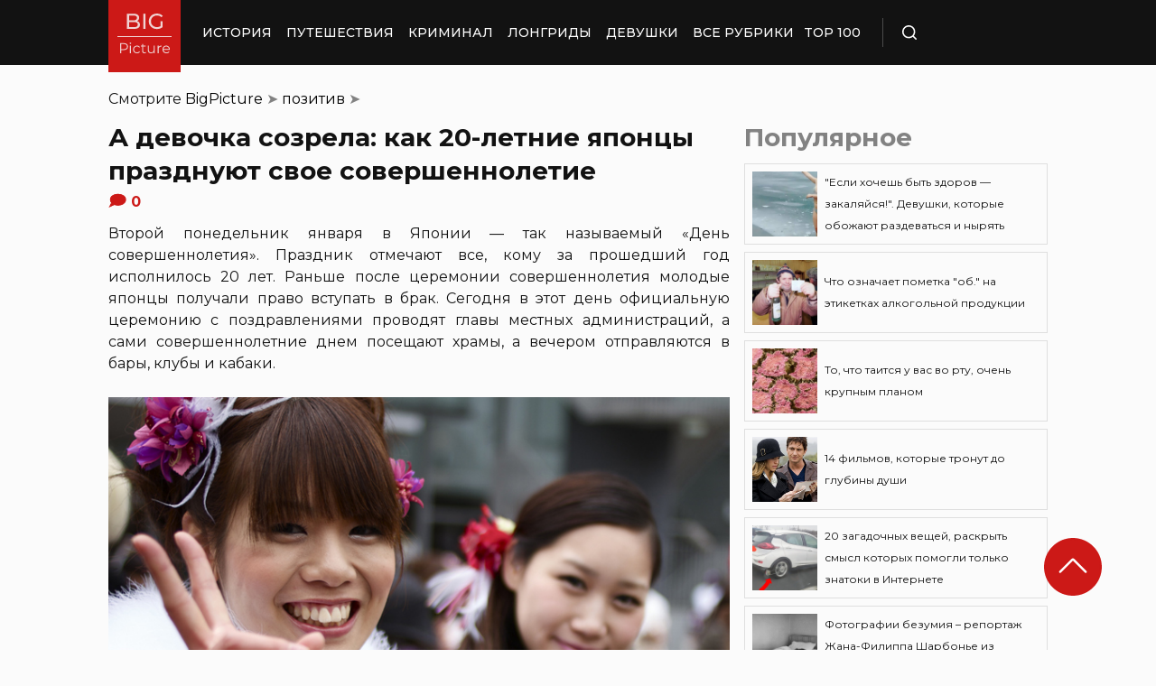

--- FILE ---
content_type: text/xml; charset=utf-8
request_url: https://yandex.ru/ads/adfox/10861445/getCode?p1=dlvii&p2=jpfh
body_size: 144
content:
<?xml version="1.0" encoding="UTF-8"?>
<VAST version="2.0">
    <Ad id="3484730-15604249">
        <Wrapper>
            <AdSystem>ADFOX</AdSystem>
            <VASTAdTagURI>
                <![CDATA[https://catsnetwork.ru/core/code.xml?pid=9963&vr=1&rid=2013664793&dl=https%3A%2F%2Fbigpicture.ru%2Fa-devochka-sozrela%2F%3Ftarget%3Dmirtesen-1704676853]]>
            </VASTAdTagURI>
            <Error>
                <![CDATA[https://yandex.ru/adfox/10861445/event?adfox-version=1&hash=e3b4187d9463fc4e&lts=fswxtjd&p1=dlvii&p2=jpfh&p5=bidvfl&pm=u&pr=a&rand=jusziww&rqs=Cs6pL7eWWyQRfm9pQv-WOHtmu4AQ3xO4&sj=[base64]&stat-id=0]]>
            </Error>
            <Impression>
                <![CDATA[https://yandex.ru/adfox/10861445/event?adfox-version=1&hash=9540f3f621fd9177&lts=fswxtjd&p1=dlvii&p2=jpfh&p5=bidvfl&pm=d&pr=a&rand=iohjbpr&rqs=Cs6pL7eWWyQRfm9pQv-WOHtmu4AQ3xO4&sj=[base64]&stat-id=0]]>
            </Impression>
            <Creatives>
                <Creative>
                    <Linear>
                        <TrackingEvents>
                            <Tracking event="creativeView">
                                <![CDATA[https://yandex.ru/adfox/10861445/event?adfox-version=1&hash=ef6ed54ca0abbdb6&lts=fswxtjd&p1=dlvii&p2=jpfh&p5=bidvfl&pm=c&pr=a&rand=ehzudsh&rqs=Cs6pL7eWWyQRfm9pQv-WOHtmu4AQ3xO4&sj=[base64]&stat-id=0]]>
                            </Tracking>
                            <Tracking event="start">
                                <![CDATA[https://yandex.ru/adfox/10861445/event?adfox-version=1&hash=9c7c43962154ee9c&lts=fswxtjd&p1=dlvii&p2=jpfh&p5=bidvfl&pm=b&pr=a&rand=fecpbrf&rqs=Cs6pL7eWWyQRfm9pQv-WOHtmu4AQ3xO4&sj=[base64]&stat-id=0]]>
                            </Tracking>
                            <Tracking event="midpoint">
                                <![CDATA[https://yandex.ru/adfox/10861445/event?adfox-version=1&hash=d6a708bf66804e76&lts=fswxtjd&p1=dlvii&p2=jpfh&p5=bidvfl&pm=f&pr=a&rand=bgnttrs&rqs=Cs6pL7eWWyQRfm9pQv-WOHtmu4AQ3xO4&sj=[base64]&stat-id=0]]>
                            </Tracking>
                            <Tracking event="firstQuartile">
                                <![CDATA[https://yandex.ru/adfox/10861445/event?adfox-version=1&hash=f6c92f81dcd9dd29&lts=fswxtjd&p1=dlvii&p2=jpfh&p5=bidvfl&pm=e&pr=a&rand=gasnqml&rqs=Cs6pL7eWWyQRfm9pQv-WOHtmu4AQ3xO4&sj=[base64]&stat-id=0]]>
                            </Tracking>
                            <Tracking event="thirdQuartile">
                                <![CDATA[https://yandex.ru/adfox/10861445/event?adfox-version=1&hash=5db7476acb102d86&lts=fswxtjd&p1=dlvii&p2=jpfh&p5=bidvfl&pm=g&pr=a&rand=kmcpbxr&rqs=Cs6pL7eWWyQRfm9pQv-WOHtmu4AQ3xO4&sj=[base64]&stat-id=0]]>
                            </Tracking>
                            <Tracking event="complete">
                                <![CDATA[https://yandex.ru/adfox/10861445/event?adfox-version=1&hash=8127bbbc0a315349&lts=fswxtjd&p1=dlvii&p2=jpfh&p5=bidvfl&pm=h&pr=a&rand=iqpetkg&rqs=Cs6pL7eWWyQRfm9pQv-WOHtmu4AQ3xO4&sj=[base64]&stat-id=0]]>
                            </Tracking>
                            <Tracking event="mute">
                                <![CDATA[https://yandex.ru/adfox/10861445/event?adfox-version=1&hash=83e0aacc6252bdf5&lts=fswxtjd&p1=dlvii&p2=jpfh&p5=bidvfl&pm=i&pr=a&rand=lpovurr&rqs=Cs6pL7eWWyQRfm9pQv-WOHtmu4AQ3xO4&sj=[base64]&stat-id=0]]>
                            </Tracking>
                            <Tracking event="unmute">
                                <![CDATA[https://yandex.ru/adfox/10861445/event?adfox-version=1&hash=e1aa73d6a9179b3e&lts=fswxtjd&p1=dlvii&p2=jpfh&p5=bidvfl&pm=j&pr=a&rand=kdckado&rqs=Cs6pL7eWWyQRfm9pQv-WOHtmu4AQ3xO4&sj=[base64]&stat-id=0]]>
                            </Tracking>
                            <Tracking event="pause">
                                <![CDATA[https://yandex.ru/adfox/10861445/event?adfox-version=1&hash=7c22a4039220103e&lts=fswxtjd&p1=dlvii&p2=jpfh&p5=bidvfl&pm=k&pr=a&rand=kxgdmiz&rqs=Cs6pL7eWWyQRfm9pQv-WOHtmu4AQ3xO4&sj=[base64]&stat-id=0]]>
                            </Tracking>
                            <Tracking event="rewind">
                                <![CDATA[https://yandex.ru/adfox/10861445/event?adfox-version=1&hash=04a265474a6dd8d4&lts=fswxtjd&p1=dlvii&p2=jpfh&p5=bidvfl&pm=l&pr=a&rand=dlvrsob&rqs=Cs6pL7eWWyQRfm9pQv-WOHtmu4AQ3xO4&sj=[base64]&stat-id=0]]>
                            </Tracking>
                            <Tracking event="resume">
                                <![CDATA[https://yandex.ru/adfox/10861445/event?adfox-version=1&hash=58285996fffec913&lts=fswxtjd&p1=dlvii&p2=jpfh&p5=bidvfl&pm=m&pr=a&rand=mzirmbv&rqs=Cs6pL7eWWyQRfm9pQv-WOHtmu4AQ3xO4&sj=[base64]&stat-id=0]]>
                            </Tracking>
                            <Tracking event="expand">
                                <![CDATA[https://yandex.ru/adfox/10861445/event?adfox-version=1&hash=1eebe80a3a0b1115&lts=fswxtjd&p1=dlvii&p2=jpfh&p5=bidvfl&pm=o&pr=a&rand=khveziy&rqs=Cs6pL7eWWyQRfm9pQv-WOHtmu4AQ3xO4&sj=[base64]&stat-id=0]]>
                            </Tracking>
                            <Tracking event="collapse">
                                <![CDATA[https://yandex.ru/adfox/10861445/event?adfox-version=1&hash=e27d42a0503400d7&lts=fswxtjd&p1=dlvii&p2=jpfh&p5=bidvfl&pm=p&pr=a&rand=unhnlc&rqs=Cs6pL7eWWyQRfm9pQv-WOHtmu4AQ3xO4&sj=[base64]&stat-id=0]]>
                            </Tracking>
                            <Tracking event="acceptInvitation">
                                <![CDATA[https://yandex.ru/adfox/10861445/event?adfox-version=1&hash=1203e4f666ed55db&lts=fswxtjd&p1=dlvii&p2=jpfh&p5=bidvfl&pm=q&pr=a&rand=vtqnrl&rqs=Cs6pL7eWWyQRfm9pQv-WOHtmu4AQ3xO4&sj=[base64]&stat-id=0]]>
                            </Tracking>
                            <Tracking event="close">
                                <![CDATA[https://yandex.ru/adfox/10861445/event?adfox-version=1&hash=17384c89d2c06da4&lts=fswxtjd&p1=dlvii&p2=jpfh&p5=bidvfl&pm=r&pr=a&rand=exwvppg&rqs=Cs6pL7eWWyQRfm9pQv-WOHtmu4AQ3xO4&sj=[base64]&stat-id=0]]>
                            </Tracking>
                        </TrackingEvents>
                        <VideoClicks>
                            <ClickTracking>
                                <![CDATA[https://yandex.ru/adfox/10861445/goLink?adfox-version=1&hash=93a7170cec435608&p1=dlvii&p2=jpfh&p5=bidvfl&pr=a&rand=kfsjdzo&rqs=Cs6pL7eWWyQRfm9pQv-WOHtmu4AQ3xO4&sj=[base64]]]>
                            </ClickTracking>
                        </VideoClicks>
                    </Linear>
                </Creative>
            </Creatives>
 <Extensions>
    <Extension type="packshotSettings"><![CDATA[{"isEnabled":false}]]></Extension>
</Extensions>
        </Wrapper>
    </Ad>
</VAST>

--- FILE ---
content_type: text/xml; charset=utf-8
request_url: https://yandex.ru/ads/adfox/10861445/getCode?p1=dlvii&p2=jpfh
body_size: 89
content:
<?xml version="1.0" encoding="UTF-8"?>
<VAST version="2.0">
    <Ad id="3493660-15664511">
        <Wrapper>
            <AdSystem>ADFOX</AdSystem>
            <VASTAdTagURI>
                <![CDATA[https://catsnetwork.ru/core/code.xml?bid=95895&pid=9966&vr=1&rid={random_id}&dl=домен]]>
            </VASTAdTagURI>
            <Error>
                <![CDATA[https://yandex.ru/adfox/10861445/event?adfox-version=1&hash=63ea44c2565c98a6&lts=fswxtjd&p1=dlvii&p2=jpfh&p5=bihgjf&pm=u&pr=a&rand=fupdlqh&rqs=Cs6pL7eWWyQRfm9phClr7cEJnhKCxFyz&sj=Y1kM8TXvYkNTXkXL81w4jt5wkhoOneTDr10cF_cgM7bR8_6tEJF-nO95CLyYXg%3D%3D&stat-id=0]]>
            </Error>
            <Impression>
                <![CDATA[https://yandex.ru/adfox/10861445/event?adfox-version=1&hash=8d9305f51776c848&lts=fswxtjd&p1=dlvii&p2=jpfh&p5=bihgjf&pm=d&pr=a&rand=gmlcmrf&rqs=Cs6pL7eWWyQRfm9phClr7cEJnhKCxFyz&sj=Y1kM8TXvYkNTXkXL81w4jt5wkhoOneTDr10cF_cgM7bR8_6tEJF-nO95CLyYXg%3D%3D&stat-id=0]]>
            </Impression>
            <Creatives>
                <Creative>
                    <Linear>
                        <TrackingEvents>
                            <Tracking event="creativeView">
                                <![CDATA[https://yandex.ru/adfox/10861445/event?adfox-version=1&hash=7ee37c00f23b2621&lts=fswxtjd&p1=dlvii&p2=jpfh&p5=bihgjf&pm=c&pr=a&rand=cdntdqt&rqs=Cs6pL7eWWyQRfm9phClr7cEJnhKCxFyz&sj=Y1kM8TXvYkNTXkXL81w4jt5wkhoOneTDr10cF_cgM7bR8_6tEJF-nO95CLyYXg%3D%3D&stat-id=0]]>
                            </Tracking>
                            <Tracking event="start">
                                <![CDATA[https://yandex.ru/adfox/10861445/event?adfox-version=1&hash=4f78a1b0a90531e1&lts=fswxtjd&p1=dlvii&p2=jpfh&p5=bihgjf&pm=b&pr=a&rand=nasnbzg&rqs=Cs6pL7eWWyQRfm9phClr7cEJnhKCxFyz&sj=Y1kM8TXvYkNTXkXL81w4jt5wkhoOneTDr10cF_cgM7bR8_6tEJF-nO95CLyYXg%3D%3D&stat-id=0]]>
                            </Tracking>
                            <Tracking event="midpoint">
                                <![CDATA[https://yandex.ru/adfox/10861445/event?adfox-version=1&hash=a327c48416091c5c&lts=fswxtjd&p1=dlvii&p2=jpfh&p5=bihgjf&pm=f&pr=a&rand=ldeqyxc&rqs=Cs6pL7eWWyQRfm9phClr7cEJnhKCxFyz&sj=Y1kM8TXvYkNTXkXL81w4jt5wkhoOneTDr10cF_cgM7bR8_6tEJF-nO95CLyYXg%3D%3D&stat-id=0]]>
                            </Tracking>
                            <Tracking event="firstQuartile">
                                <![CDATA[https://yandex.ru/adfox/10861445/event?adfox-version=1&hash=3d30358725ce6623&lts=fswxtjd&p1=dlvii&p2=jpfh&p5=bihgjf&pm=e&pr=a&rand=bzasxyy&rqs=Cs6pL7eWWyQRfm9phClr7cEJnhKCxFyz&sj=Y1kM8TXvYkNTXkXL81w4jt5wkhoOneTDr10cF_cgM7bR8_6tEJF-nO95CLyYXg%3D%3D&stat-id=0]]>
                            </Tracking>
                            <Tracking event="thirdQuartile">
                                <![CDATA[https://yandex.ru/adfox/10861445/event?adfox-version=1&hash=931ce13a54be5749&lts=fswxtjd&p1=dlvii&p2=jpfh&p5=bihgjf&pm=g&pr=a&rand=fblblxe&rqs=Cs6pL7eWWyQRfm9phClr7cEJnhKCxFyz&sj=Y1kM8TXvYkNTXkXL81w4jt5wkhoOneTDr10cF_cgM7bR8_6tEJF-nO95CLyYXg%3D%3D&stat-id=0]]>
                            </Tracking>
                            <Tracking event="complete">
                                <![CDATA[https://yandex.ru/adfox/10861445/event?adfox-version=1&hash=a52178aa5beb20d0&lts=fswxtjd&p1=dlvii&p2=jpfh&p5=bihgjf&pm=h&pr=a&rand=csizpur&rqs=Cs6pL7eWWyQRfm9phClr7cEJnhKCxFyz&sj=Y1kM8TXvYkNTXkXL81w4jt5wkhoOneTDr10cF_cgM7bR8_6tEJF-nO95CLyYXg%3D%3D&stat-id=0]]>
                            </Tracking>
                            <Tracking event="mute">
                                <![CDATA[https://yandex.ru/adfox/10861445/event?adfox-version=1&hash=5c5d7e5904c582e2&lts=fswxtjd&p1=dlvii&p2=jpfh&p5=bihgjf&pm=i&pr=a&rand=fcrxhjq&rqs=Cs6pL7eWWyQRfm9phClr7cEJnhKCxFyz&sj=Y1kM8TXvYkNTXkXL81w4jt5wkhoOneTDr10cF_cgM7bR8_6tEJF-nO95CLyYXg%3D%3D&stat-id=0]]>
                            </Tracking>
                            <Tracking event="unmute">
                                <![CDATA[https://yandex.ru/adfox/10861445/event?adfox-version=1&hash=1e59c8f8f7a77207&lts=fswxtjd&p1=dlvii&p2=jpfh&p5=bihgjf&pm=j&pr=a&rand=gtreeq&rqs=Cs6pL7eWWyQRfm9phClr7cEJnhKCxFyz&sj=Y1kM8TXvYkNTXkXL81w4jt5wkhoOneTDr10cF_cgM7bR8_6tEJF-nO95CLyYXg%3D%3D&stat-id=0]]>
                            </Tracking>
                            <Tracking event="pause">
                                <![CDATA[https://yandex.ru/adfox/10861445/event?adfox-version=1&hash=9493bbc28418cbfa&lts=fswxtjd&p1=dlvii&p2=jpfh&p5=bihgjf&pm=k&pr=a&rand=duysoxx&rqs=Cs6pL7eWWyQRfm9phClr7cEJnhKCxFyz&sj=Y1kM8TXvYkNTXkXL81w4jt5wkhoOneTDr10cF_cgM7bR8_6tEJF-nO95CLyYXg%3D%3D&stat-id=0]]>
                            </Tracking>
                            <Tracking event="rewind">
                                <![CDATA[https://yandex.ru/adfox/10861445/event?adfox-version=1&hash=ce8f1dae5dea14e1&lts=fswxtjd&p1=dlvii&p2=jpfh&p5=bihgjf&pm=l&pr=a&rand=bojwjdv&rqs=Cs6pL7eWWyQRfm9phClr7cEJnhKCxFyz&sj=Y1kM8TXvYkNTXkXL81w4jt5wkhoOneTDr10cF_cgM7bR8_6tEJF-nO95CLyYXg%3D%3D&stat-id=0]]>
                            </Tracking>
                            <Tracking event="resume">
                                <![CDATA[https://yandex.ru/adfox/10861445/event?adfox-version=1&hash=f41a66f9bb213983&lts=fswxtjd&p1=dlvii&p2=jpfh&p5=bihgjf&pm=m&pr=a&rand=hfsnlmf&rqs=Cs6pL7eWWyQRfm9phClr7cEJnhKCxFyz&sj=Y1kM8TXvYkNTXkXL81w4jt5wkhoOneTDr10cF_cgM7bR8_6tEJF-nO95CLyYXg%3D%3D&stat-id=0]]>
                            </Tracking>
                            <Tracking event="expand">
                                <![CDATA[https://yandex.ru/adfox/10861445/event?adfox-version=1&hash=d7f77c3a1fe3e617&lts=fswxtjd&p1=dlvii&p2=jpfh&p5=bihgjf&pm=o&pr=a&rand=hqkdjx&rqs=Cs6pL7eWWyQRfm9phClr7cEJnhKCxFyz&sj=Y1kM8TXvYkNTXkXL81w4jt5wkhoOneTDr10cF_cgM7bR8_6tEJF-nO95CLyYXg%3D%3D&stat-id=0]]>
                            </Tracking>
                            <Tracking event="collapse">
                                <![CDATA[https://yandex.ru/adfox/10861445/event?adfox-version=1&hash=abcb935c9c4b441b&lts=fswxtjd&p1=dlvii&p2=jpfh&p5=bihgjf&pm=p&pr=a&rand=mnjgfmv&rqs=Cs6pL7eWWyQRfm9phClr7cEJnhKCxFyz&sj=Y1kM8TXvYkNTXkXL81w4jt5wkhoOneTDr10cF_cgM7bR8_6tEJF-nO95CLyYXg%3D%3D&stat-id=0]]>
                            </Tracking>
                            <Tracking event="acceptInvitation">
                                <![CDATA[https://yandex.ru/adfox/10861445/event?adfox-version=1&hash=289041c61b690ec1&lts=fswxtjd&p1=dlvii&p2=jpfh&p5=bihgjf&pm=q&pr=a&rand=gfermgu&rqs=Cs6pL7eWWyQRfm9phClr7cEJnhKCxFyz&sj=Y1kM8TXvYkNTXkXL81w4jt5wkhoOneTDr10cF_cgM7bR8_6tEJF-nO95CLyYXg%3D%3D&stat-id=0]]>
                            </Tracking>
                            <Tracking event="close">
                                <![CDATA[https://yandex.ru/adfox/10861445/event?adfox-version=1&hash=db4dd086ae5a17fc&lts=fswxtjd&p1=dlvii&p2=jpfh&p5=bihgjf&pm=r&pr=a&rand=godtuja&rqs=Cs6pL7eWWyQRfm9phClr7cEJnhKCxFyz&sj=Y1kM8TXvYkNTXkXL81w4jt5wkhoOneTDr10cF_cgM7bR8_6tEJF-nO95CLyYXg%3D%3D&stat-id=0]]>
                            </Tracking>
                        </TrackingEvents>
                        <VideoClicks>
                            <ClickTracking>
                                <![CDATA[https://yandex.ru/adfox/10861445/goLink?adfox-version=1&hash=d4cd2a7cc513faff&p1=dlvii&p2=jpfh&p5=bihgjf&pr=a&rand=dumoiwp&rqs=Cs6pL7eWWyQRfm9phClr7cEJnhKCxFyz&sj=Y1kM8TXvYkNTXkXL81w4jt5wkhoOneTDr10cF_cgM7bR8_6tEJF-nO95CLyYXg%3D%3D]]>
                            </ClickTracking>
                        </VideoClicks>
                    </Linear>
                </Creative>
            </Creatives>
 <Extensions>
    <Extension type="packshotSettings"><![CDATA[{"isEnabled":false}]]></Extension>
</Extensions>
        </Wrapper>
    </Ad>
</VAST>

--- FILE ---
content_type: text/xml; charset=utf-8
request_url: https://yandex.ru/ads/adfox/10861445/getCode?p1=dlvii&p2=jpfh
body_size: 49
content:
<?xml version="1.0" encoding="UTF-8"?>
<VAST version="2.0">
    <Ad id="3484730-15604249">
        <Wrapper>
            <AdSystem>ADFOX</AdSystem>
            <VASTAdTagURI>
                <![CDATA[https://catsnetwork.ru/core/code.xml?pid=9963&vr=1&rid=571630970&dl=https%3A%2F%2Fbigpicture.ru%2Fa-devochka-sozrela%2F%3Ftarget%3Dmirtesen-1704676853]]>
            </VASTAdTagURI>
            <Error>
                <![CDATA[https://yandex.ru/adfox/10861445/event?adfox-version=1&hash=7823cf4c0609903d&lts=fswxtje&p1=dlvii&p2=jpfh&p5=bidvfl&pm=u&pr=a&rand=rpllvv&rqs=Cs6pL7eWWyQSfm9phSlPF6Ni1O71Yqxe&sj=[base64]&stat-id=0]]>
            </Error>
            <Impression>
                <![CDATA[https://yandex.ru/adfox/10861445/event?adfox-version=1&hash=a4caa8796ec6c1bd&lts=fswxtje&p1=dlvii&p2=jpfh&p5=bidvfl&pm=d&pr=a&rand=bhgswyd&rqs=Cs6pL7eWWyQSfm9phSlPF6Ni1O71Yqxe&sj=[base64]&stat-id=0]]>
            </Impression>
            <Creatives>
                <Creative>
                    <Linear>
                        <TrackingEvents>
                            <Tracking event="creativeView">
                                <![CDATA[https://yandex.ru/adfox/10861445/event?adfox-version=1&hash=cbcd434fb77c76cd&lts=fswxtje&p1=dlvii&p2=jpfh&p5=bidvfl&pm=c&pr=a&rand=kfzxjfm&rqs=Cs6pL7eWWyQSfm9phSlPF6Ni1O71Yqxe&sj=[base64]&stat-id=0]]>
                            </Tracking>
                            <Tracking event="start">
                                <![CDATA[https://yandex.ru/adfox/10861445/event?adfox-version=1&hash=a37ffbf2232f4973&lts=fswxtje&p1=dlvii&p2=jpfh&p5=bidvfl&pm=b&pr=a&rand=dyulzc&rqs=Cs6pL7eWWyQSfm9phSlPF6Ni1O71Yqxe&sj=[base64]&stat-id=0]]>
                            </Tracking>
                            <Tracking event="midpoint">
                                <![CDATA[https://yandex.ru/adfox/10861445/event?adfox-version=1&hash=bc30b1196d9fc094&lts=fswxtje&p1=dlvii&p2=jpfh&p5=bidvfl&pm=f&pr=a&rand=hcxloeo&rqs=Cs6pL7eWWyQSfm9phSlPF6Ni1O71Yqxe&sj=[base64]&stat-id=0]]>
                            </Tracking>
                            <Tracking event="firstQuartile">
                                <![CDATA[https://yandex.ru/adfox/10861445/event?adfox-version=1&hash=223053f3b6ff2fdc&lts=fswxtje&p1=dlvii&p2=jpfh&p5=bidvfl&pm=e&pr=a&rand=fttgzxn&rqs=Cs6pL7eWWyQSfm9phSlPF6Ni1O71Yqxe&sj=[base64]&stat-id=0]]>
                            </Tracking>
                            <Tracking event="thirdQuartile">
                                <![CDATA[https://yandex.ru/adfox/10861445/event?adfox-version=1&hash=93f46416ee46490c&lts=fswxtje&p1=dlvii&p2=jpfh&p5=bidvfl&pm=g&pr=a&rand=etawslg&rqs=Cs6pL7eWWyQSfm9phSlPF6Ni1O71Yqxe&sj=[base64]&stat-id=0]]>
                            </Tracking>
                            <Tracking event="complete">
                                <![CDATA[https://yandex.ru/adfox/10861445/event?adfox-version=1&hash=3e0be9559be708e9&lts=fswxtje&p1=dlvii&p2=jpfh&p5=bidvfl&pm=h&pr=a&rand=hdwusar&rqs=Cs6pL7eWWyQSfm9phSlPF6Ni1O71Yqxe&sj=[base64]&stat-id=0]]>
                            </Tracking>
                            <Tracking event="mute">
                                <![CDATA[https://yandex.ru/adfox/10861445/event?adfox-version=1&hash=3dc0fd06509551bc&lts=fswxtje&p1=dlvii&p2=jpfh&p5=bidvfl&pm=i&pr=a&rand=isdsomn&rqs=Cs6pL7eWWyQSfm9phSlPF6Ni1O71Yqxe&sj=[base64]&stat-id=0]]>
                            </Tracking>
                            <Tracking event="unmute">
                                <![CDATA[https://yandex.ru/adfox/10861445/event?adfox-version=1&hash=89f5ab769ee982b9&lts=fswxtje&p1=dlvii&p2=jpfh&p5=bidvfl&pm=j&pr=a&rand=mgfznqp&rqs=Cs6pL7eWWyQSfm9phSlPF6Ni1O71Yqxe&sj=[base64]&stat-id=0]]>
                            </Tracking>
                            <Tracking event="pause">
                                <![CDATA[https://yandex.ru/adfox/10861445/event?adfox-version=1&hash=c82381778cc7136d&lts=fswxtje&p1=dlvii&p2=jpfh&p5=bidvfl&pm=k&pr=a&rand=judxjwl&rqs=Cs6pL7eWWyQSfm9phSlPF6Ni1O71Yqxe&sj=[base64]&stat-id=0]]>
                            </Tracking>
                            <Tracking event="rewind">
                                <![CDATA[https://yandex.ru/adfox/10861445/event?adfox-version=1&hash=dc22ff3657fcbdc3&lts=fswxtje&p1=dlvii&p2=jpfh&p5=bidvfl&pm=l&pr=a&rand=bhxrmmu&rqs=Cs6pL7eWWyQSfm9phSlPF6Ni1O71Yqxe&sj=[base64]&stat-id=0]]>
                            </Tracking>
                            <Tracking event="resume">
                                <![CDATA[https://yandex.ru/adfox/10861445/event?adfox-version=1&hash=8bce82370c4e3ad8&lts=fswxtje&p1=dlvii&p2=jpfh&p5=bidvfl&pm=m&pr=a&rand=jsfzbig&rqs=Cs6pL7eWWyQSfm9phSlPF6Ni1O71Yqxe&sj=[base64]&stat-id=0]]>
                            </Tracking>
                            <Tracking event="expand">
                                <![CDATA[https://yandex.ru/adfox/10861445/event?adfox-version=1&hash=d03f7fbfde514959&lts=fswxtje&p1=dlvii&p2=jpfh&p5=bidvfl&pm=o&pr=a&rand=hstqbtc&rqs=Cs6pL7eWWyQSfm9phSlPF6Ni1O71Yqxe&sj=[base64]&stat-id=0]]>
                            </Tracking>
                            <Tracking event="collapse">
                                <![CDATA[https://yandex.ru/adfox/10861445/event?adfox-version=1&hash=97886353a60c3d6e&lts=fswxtje&p1=dlvii&p2=jpfh&p5=bidvfl&pm=p&pr=a&rand=hvfovgs&rqs=Cs6pL7eWWyQSfm9phSlPF6Ni1O71Yqxe&sj=[base64]&stat-id=0]]>
                            </Tracking>
                            <Tracking event="acceptInvitation">
                                <![CDATA[https://yandex.ru/adfox/10861445/event?adfox-version=1&hash=da81b1eb8894be41&lts=fswxtje&p1=dlvii&p2=jpfh&p5=bidvfl&pm=q&pr=a&rand=lqqddsl&rqs=Cs6pL7eWWyQSfm9phSlPF6Ni1O71Yqxe&sj=[base64]&stat-id=0]]>
                            </Tracking>
                            <Tracking event="close">
                                <![CDATA[https://yandex.ru/adfox/10861445/event?adfox-version=1&hash=f1fea8d36bbfdf84&lts=fswxtje&p1=dlvii&p2=jpfh&p5=bidvfl&pm=r&pr=a&rand=gemxkro&rqs=Cs6pL7eWWyQSfm9phSlPF6Ni1O71Yqxe&sj=[base64]&stat-id=0]]>
                            </Tracking>
                        </TrackingEvents>
                        <VideoClicks>
                            <ClickTracking>
                                <![CDATA[https://yandex.ru/adfox/10861445/goLink?adfox-version=1&hash=42e3818f4f8412a7&p1=dlvii&p2=jpfh&p5=bidvfl&pr=a&rand=kbejrwt&rqs=Cs6pL7eWWyQSfm9phSlPF6Ni1O71Yqxe&sj=[base64]]]>
                            </ClickTracking>
                        </VideoClicks>
                    </Linear>
                </Creative>
            </Creatives>
 <Extensions>
    <Extension type="packshotSettings"><![CDATA[{"isEnabled":false}]]></Extension>
</Extensions>
        </Wrapper>
    </Ad>
</VAST>

--- FILE ---
content_type: text/xml; charset=utf-8
request_url: https://yandex.ru/ads/adfox/10861445/getCode?p1=dlvii&p2=jpfh
body_size: -146
content:
<?xml version="1.0" encoding="UTF-8"?>
<VAST version="2.0">
    <Ad id="3493660-15664511">
        <Wrapper>
            <AdSystem>ADFOX</AdSystem>
            <VASTAdTagURI>
                <![CDATA[https://catsnetwork.ru/core/code.xml?bid=95895&pid=9966&vr=1&rid={random_id}&dl=домен]]>
            </VASTAdTagURI>
            <Error>
                <![CDATA[https://yandex.ru/adfox/10861445/event?adfox-version=1&hash=140bb5edff91d05e&lts=fswxtjd&p1=dlvii&p2=jpfh&p5=bihgjf&pm=u&pr=a&rand=nobcmub&rqs=Cs6pL7eWWyQRfm9p_4r8zqSnDtT6mVy0&sj=Jb5p8VlqLqo2-ohK-RJWh3-jqQqg85IOYqahM4lS60rd9BFFsZOAXt1HUsHahA%3D%3D&stat-id=0]]>
            </Error>
            <Impression>
                <![CDATA[https://yandex.ru/adfox/10861445/event?adfox-version=1&hash=f4db38c6d2b04e01&lts=fswxtjd&p1=dlvii&p2=jpfh&p5=bihgjf&pm=d&pr=a&rand=tmhzkh&rqs=Cs6pL7eWWyQRfm9p_4r8zqSnDtT6mVy0&sj=Jb5p8VlqLqo2-ohK-RJWh3-jqQqg85IOYqahM4lS60rd9BFFsZOAXt1HUsHahA%3D%3D&stat-id=0]]>
            </Impression>
            <Creatives>
                <Creative>
                    <Linear>
                        <TrackingEvents>
                            <Tracking event="creativeView">
                                <![CDATA[https://yandex.ru/adfox/10861445/event?adfox-version=1&hash=b7b0fcc12be7c3e6&lts=fswxtjd&p1=dlvii&p2=jpfh&p5=bihgjf&pm=c&pr=a&rand=doftsug&rqs=Cs6pL7eWWyQRfm9p_4r8zqSnDtT6mVy0&sj=Jb5p8VlqLqo2-ohK-RJWh3-jqQqg85IOYqahM4lS60rd9BFFsZOAXt1HUsHahA%3D%3D&stat-id=0]]>
                            </Tracking>
                            <Tracking event="start">
                                <![CDATA[https://yandex.ru/adfox/10861445/event?adfox-version=1&hash=47ba24f2ae80bfc7&lts=fswxtjd&p1=dlvii&p2=jpfh&p5=bihgjf&pm=b&pr=a&rand=lmjqvew&rqs=Cs6pL7eWWyQRfm9p_4r8zqSnDtT6mVy0&sj=Jb5p8VlqLqo2-ohK-RJWh3-jqQqg85IOYqahM4lS60rd9BFFsZOAXt1HUsHahA%3D%3D&stat-id=0]]>
                            </Tracking>
                            <Tracking event="midpoint">
                                <![CDATA[https://yandex.ru/adfox/10861445/event?adfox-version=1&hash=e079b19a196955ce&lts=fswxtjd&p1=dlvii&p2=jpfh&p5=bihgjf&pm=f&pr=a&rand=jnkjaam&rqs=Cs6pL7eWWyQRfm9p_4r8zqSnDtT6mVy0&sj=Jb5p8VlqLqo2-ohK-RJWh3-jqQqg85IOYqahM4lS60rd9BFFsZOAXt1HUsHahA%3D%3D&stat-id=0]]>
                            </Tracking>
                            <Tracking event="firstQuartile">
                                <![CDATA[https://yandex.ru/adfox/10861445/event?adfox-version=1&hash=2bcc760bb4945f48&lts=fswxtjd&p1=dlvii&p2=jpfh&p5=bihgjf&pm=e&pr=a&rand=hcgrcbh&rqs=Cs6pL7eWWyQRfm9p_4r8zqSnDtT6mVy0&sj=Jb5p8VlqLqo2-ohK-RJWh3-jqQqg85IOYqahM4lS60rd9BFFsZOAXt1HUsHahA%3D%3D&stat-id=0]]>
                            </Tracking>
                            <Tracking event="thirdQuartile">
                                <![CDATA[https://yandex.ru/adfox/10861445/event?adfox-version=1&hash=bb61825c3bcbc833&lts=fswxtjd&p1=dlvii&p2=jpfh&p5=bihgjf&pm=g&pr=a&rand=ktgnuxd&rqs=Cs6pL7eWWyQRfm9p_4r8zqSnDtT6mVy0&sj=Jb5p8VlqLqo2-ohK-RJWh3-jqQqg85IOYqahM4lS60rd9BFFsZOAXt1HUsHahA%3D%3D&stat-id=0]]>
                            </Tracking>
                            <Tracking event="complete">
                                <![CDATA[https://yandex.ru/adfox/10861445/event?adfox-version=1&hash=1b96e93267116405&lts=fswxtjd&p1=dlvii&p2=jpfh&p5=bihgjf&pm=h&pr=a&rand=hnfklhm&rqs=Cs6pL7eWWyQRfm9p_4r8zqSnDtT6mVy0&sj=Jb5p8VlqLqo2-ohK-RJWh3-jqQqg85IOYqahM4lS60rd9BFFsZOAXt1HUsHahA%3D%3D&stat-id=0]]>
                            </Tracking>
                            <Tracking event="mute">
                                <![CDATA[https://yandex.ru/adfox/10861445/event?adfox-version=1&hash=55ef5e1570fe6deb&lts=fswxtjd&p1=dlvii&p2=jpfh&p5=bihgjf&pm=i&pr=a&rand=fdlgodl&rqs=Cs6pL7eWWyQRfm9p_4r8zqSnDtT6mVy0&sj=Jb5p8VlqLqo2-ohK-RJWh3-jqQqg85IOYqahM4lS60rd9BFFsZOAXt1HUsHahA%3D%3D&stat-id=0]]>
                            </Tracking>
                            <Tracking event="unmute">
                                <![CDATA[https://yandex.ru/adfox/10861445/event?adfox-version=1&hash=ed88959f008937b8&lts=fswxtjd&p1=dlvii&p2=jpfh&p5=bihgjf&pm=j&pr=a&rand=bvneudf&rqs=Cs6pL7eWWyQRfm9p_4r8zqSnDtT6mVy0&sj=Jb5p8VlqLqo2-ohK-RJWh3-jqQqg85IOYqahM4lS60rd9BFFsZOAXt1HUsHahA%3D%3D&stat-id=0]]>
                            </Tracking>
                            <Tracking event="pause">
                                <![CDATA[https://yandex.ru/adfox/10861445/event?adfox-version=1&hash=aff3bca6c4441b96&lts=fswxtjd&p1=dlvii&p2=jpfh&p5=bihgjf&pm=k&pr=a&rand=dnwunwu&rqs=Cs6pL7eWWyQRfm9p_4r8zqSnDtT6mVy0&sj=Jb5p8VlqLqo2-ohK-RJWh3-jqQqg85IOYqahM4lS60rd9BFFsZOAXt1HUsHahA%3D%3D&stat-id=0]]>
                            </Tracking>
                            <Tracking event="rewind">
                                <![CDATA[https://yandex.ru/adfox/10861445/event?adfox-version=1&hash=3c3ef637759b01f9&lts=fswxtjd&p1=dlvii&p2=jpfh&p5=bihgjf&pm=l&pr=a&rand=dcuyrqv&rqs=Cs6pL7eWWyQRfm9p_4r8zqSnDtT6mVy0&sj=Jb5p8VlqLqo2-ohK-RJWh3-jqQqg85IOYqahM4lS60rd9BFFsZOAXt1HUsHahA%3D%3D&stat-id=0]]>
                            </Tracking>
                            <Tracking event="resume">
                                <![CDATA[https://yandex.ru/adfox/10861445/event?adfox-version=1&hash=119056c2c3a70ab4&lts=fswxtjd&p1=dlvii&p2=jpfh&p5=bihgjf&pm=m&pr=a&rand=jajrpfd&rqs=Cs6pL7eWWyQRfm9p_4r8zqSnDtT6mVy0&sj=Jb5p8VlqLqo2-ohK-RJWh3-jqQqg85IOYqahM4lS60rd9BFFsZOAXt1HUsHahA%3D%3D&stat-id=0]]>
                            </Tracking>
                            <Tracking event="expand">
                                <![CDATA[https://yandex.ru/adfox/10861445/event?adfox-version=1&hash=fe1b685713cdf563&lts=fswxtjd&p1=dlvii&p2=jpfh&p5=bihgjf&pm=o&pr=a&rand=ieynuuf&rqs=Cs6pL7eWWyQRfm9p_4r8zqSnDtT6mVy0&sj=Jb5p8VlqLqo2-ohK-RJWh3-jqQqg85IOYqahM4lS60rd9BFFsZOAXt1HUsHahA%3D%3D&stat-id=0]]>
                            </Tracking>
                            <Tracking event="collapse">
                                <![CDATA[https://yandex.ru/adfox/10861445/event?adfox-version=1&hash=6be4b0eb905f2303&lts=fswxtjd&p1=dlvii&p2=jpfh&p5=bihgjf&pm=p&pr=a&rand=irmiwlz&rqs=Cs6pL7eWWyQRfm9p_4r8zqSnDtT6mVy0&sj=Jb5p8VlqLqo2-ohK-RJWh3-jqQqg85IOYqahM4lS60rd9BFFsZOAXt1HUsHahA%3D%3D&stat-id=0]]>
                            </Tracking>
                            <Tracking event="acceptInvitation">
                                <![CDATA[https://yandex.ru/adfox/10861445/event?adfox-version=1&hash=8ad4ff8fd165c93e&lts=fswxtjd&p1=dlvii&p2=jpfh&p5=bihgjf&pm=q&pr=a&rand=jmedqet&rqs=Cs6pL7eWWyQRfm9p_4r8zqSnDtT6mVy0&sj=Jb5p8VlqLqo2-ohK-RJWh3-jqQqg85IOYqahM4lS60rd9BFFsZOAXt1HUsHahA%3D%3D&stat-id=0]]>
                            </Tracking>
                            <Tracking event="close">
                                <![CDATA[https://yandex.ru/adfox/10861445/event?adfox-version=1&hash=a4def586a4642163&lts=fswxtjd&p1=dlvii&p2=jpfh&p5=bihgjf&pm=r&pr=a&rand=cyuxvch&rqs=Cs6pL7eWWyQRfm9p_4r8zqSnDtT6mVy0&sj=Jb5p8VlqLqo2-ohK-RJWh3-jqQqg85IOYqahM4lS60rd9BFFsZOAXt1HUsHahA%3D%3D&stat-id=0]]>
                            </Tracking>
                        </TrackingEvents>
                        <VideoClicks>
                            <ClickTracking>
                                <![CDATA[https://yandex.ru/adfox/10861445/goLink?adfox-version=1&hash=4b2c1e4817fd2b9a&p1=dlvii&p2=jpfh&p5=bihgjf&pr=a&rand=jgttfih&rqs=Cs6pL7eWWyQRfm9p_4r8zqSnDtT6mVy0&sj=Jb5p8VlqLqo2-ohK-RJWh3-jqQqg85IOYqahM4lS60rd9BFFsZOAXt1HUsHahA%3D%3D]]>
                            </ClickTracking>
                        </VideoClicks>
                    </Linear>
                </Creative>
            </Creatives>
 <Extensions>
    <Extension type="packshotSettings"><![CDATA[{"isEnabled":false}]]></Extension>
</Extensions>
        </Wrapper>
    </Ad>
</VAST>

--- FILE ---
content_type: text/xml; charset=utf-8
request_url: https://yandex.ru/ads/adfox/10861445/getCode?p1=dlvii&p2=jpfh
body_size: 237
content:
<?xml version="1.0" encoding="UTF-8"?>
<VAST version="2.0">
    <Ad id="3493660-15664511">
        <Wrapper>
            <AdSystem>ADFOX</AdSystem>
            <VASTAdTagURI>
                <![CDATA[https://catsnetwork.ru/core/code.xml?bid=95895&pid=9966&vr=1&rid={random_id}&dl=домен]]>
            </VASTAdTagURI>
            <Error>
                <![CDATA[https://yandex.ru/adfox/10861445/event?adfox-version=1&hash=9bfa288965c8184c&lts=fswxtjf&p1=dlvii&p2=jpfh&p5=bihgjf&pm=u&pr=a&rand=cuhcdly&rqs=Cs6pL7eWWyQTfm9p1-6hcHi20kIBdvVE&sj=c1O7CMzWYbUas6fn7J-82UG6GeXRDPRyE8vtFtwtGPrnSusO7vwh5iTHDX69Fw%3D%3D&stat-id=0]]>
            </Error>
            <Impression>
                <![CDATA[https://yandex.ru/adfox/10861445/event?adfox-version=1&hash=8e110de7b9c319a0&lts=fswxtjf&p1=dlvii&p2=jpfh&p5=bihgjf&pm=d&pr=a&rand=kscoxkx&rqs=Cs6pL7eWWyQTfm9p1-6hcHi20kIBdvVE&sj=c1O7CMzWYbUas6fn7J-82UG6GeXRDPRyE8vtFtwtGPrnSusO7vwh5iTHDX69Fw%3D%3D&stat-id=0]]>
            </Impression>
            <Creatives>
                <Creative>
                    <Linear>
                        <TrackingEvents>
                            <Tracking event="creativeView">
                                <![CDATA[https://yandex.ru/adfox/10861445/event?adfox-version=1&hash=e799f7ab40d33f67&lts=fswxtjf&p1=dlvii&p2=jpfh&p5=bihgjf&pm=c&pr=a&rand=ckpllpr&rqs=Cs6pL7eWWyQTfm9p1-6hcHi20kIBdvVE&sj=c1O7CMzWYbUas6fn7J-82UG6GeXRDPRyE8vtFtwtGPrnSusO7vwh5iTHDX69Fw%3D%3D&stat-id=0]]>
                            </Tracking>
                            <Tracking event="start">
                                <![CDATA[https://yandex.ru/adfox/10861445/event?adfox-version=1&hash=fc4522acca8ab3a3&lts=fswxtjf&p1=dlvii&p2=jpfh&p5=bihgjf&pm=b&pr=a&rand=fcvyyyl&rqs=Cs6pL7eWWyQTfm9p1-6hcHi20kIBdvVE&sj=c1O7CMzWYbUas6fn7J-82UG6GeXRDPRyE8vtFtwtGPrnSusO7vwh5iTHDX69Fw%3D%3D&stat-id=0]]>
                            </Tracking>
                            <Tracking event="midpoint">
                                <![CDATA[https://yandex.ru/adfox/10861445/event?adfox-version=1&hash=2f90d6749f53842f&lts=fswxtjf&p1=dlvii&p2=jpfh&p5=bihgjf&pm=f&pr=a&rand=lrexmnm&rqs=Cs6pL7eWWyQTfm9p1-6hcHi20kIBdvVE&sj=c1O7CMzWYbUas6fn7J-82UG6GeXRDPRyE8vtFtwtGPrnSusO7vwh5iTHDX69Fw%3D%3D&stat-id=0]]>
                            </Tracking>
                            <Tracking event="firstQuartile">
                                <![CDATA[https://yandex.ru/adfox/10861445/event?adfox-version=1&hash=3a19077e589ec454&lts=fswxtjf&p1=dlvii&p2=jpfh&p5=bihgjf&pm=e&pr=a&rand=nqfrinc&rqs=Cs6pL7eWWyQTfm9p1-6hcHi20kIBdvVE&sj=c1O7CMzWYbUas6fn7J-82UG6GeXRDPRyE8vtFtwtGPrnSusO7vwh5iTHDX69Fw%3D%3D&stat-id=0]]>
                            </Tracking>
                            <Tracking event="thirdQuartile">
                                <![CDATA[https://yandex.ru/adfox/10861445/event?adfox-version=1&hash=b4b31a63e9818c2f&lts=fswxtjf&p1=dlvii&p2=jpfh&p5=bihgjf&pm=g&pr=a&rand=fexdzsw&rqs=Cs6pL7eWWyQTfm9p1-6hcHi20kIBdvVE&sj=c1O7CMzWYbUas6fn7J-82UG6GeXRDPRyE8vtFtwtGPrnSusO7vwh5iTHDX69Fw%3D%3D&stat-id=0]]>
                            </Tracking>
                            <Tracking event="complete">
                                <![CDATA[https://yandex.ru/adfox/10861445/event?adfox-version=1&hash=80b6a5a724c9fb45&lts=fswxtjf&p1=dlvii&p2=jpfh&p5=bihgjf&pm=h&pr=a&rand=eopfrgx&rqs=Cs6pL7eWWyQTfm9p1-6hcHi20kIBdvVE&sj=c1O7CMzWYbUas6fn7J-82UG6GeXRDPRyE8vtFtwtGPrnSusO7vwh5iTHDX69Fw%3D%3D&stat-id=0]]>
                            </Tracking>
                            <Tracking event="mute">
                                <![CDATA[https://yandex.ru/adfox/10861445/event?adfox-version=1&hash=e4159a4fb798b391&lts=fswxtjf&p1=dlvii&p2=jpfh&p5=bihgjf&pm=i&pr=a&rand=jcsccfk&rqs=Cs6pL7eWWyQTfm9p1-6hcHi20kIBdvVE&sj=c1O7CMzWYbUas6fn7J-82UG6GeXRDPRyE8vtFtwtGPrnSusO7vwh5iTHDX69Fw%3D%3D&stat-id=0]]>
                            </Tracking>
                            <Tracking event="unmute">
                                <![CDATA[https://yandex.ru/adfox/10861445/event?adfox-version=1&hash=1678bc4b9a911308&lts=fswxtjf&p1=dlvii&p2=jpfh&p5=bihgjf&pm=j&pr=a&rand=lculllc&rqs=Cs6pL7eWWyQTfm9p1-6hcHi20kIBdvVE&sj=c1O7CMzWYbUas6fn7J-82UG6GeXRDPRyE8vtFtwtGPrnSusO7vwh5iTHDX69Fw%3D%3D&stat-id=0]]>
                            </Tracking>
                            <Tracking event="pause">
                                <![CDATA[https://yandex.ru/adfox/10861445/event?adfox-version=1&hash=3d5b3686066cc08e&lts=fswxtjf&p1=dlvii&p2=jpfh&p5=bihgjf&pm=k&pr=a&rand=llrlejb&rqs=Cs6pL7eWWyQTfm9p1-6hcHi20kIBdvVE&sj=c1O7CMzWYbUas6fn7J-82UG6GeXRDPRyE8vtFtwtGPrnSusO7vwh5iTHDX69Fw%3D%3D&stat-id=0]]>
                            </Tracking>
                            <Tracking event="rewind">
                                <![CDATA[https://yandex.ru/adfox/10861445/event?adfox-version=1&hash=07ead1d6623d61d6&lts=fswxtjf&p1=dlvii&p2=jpfh&p5=bihgjf&pm=l&pr=a&rand=fwoalu&rqs=Cs6pL7eWWyQTfm9p1-6hcHi20kIBdvVE&sj=c1O7CMzWYbUas6fn7J-82UG6GeXRDPRyE8vtFtwtGPrnSusO7vwh5iTHDX69Fw%3D%3D&stat-id=0]]>
                            </Tracking>
                            <Tracking event="resume">
                                <![CDATA[https://yandex.ru/adfox/10861445/event?adfox-version=1&hash=be5dc160a2ed6b7f&lts=fswxtjf&p1=dlvii&p2=jpfh&p5=bihgjf&pm=m&pr=a&rand=ntvtugj&rqs=Cs6pL7eWWyQTfm9p1-6hcHi20kIBdvVE&sj=c1O7CMzWYbUas6fn7J-82UG6GeXRDPRyE8vtFtwtGPrnSusO7vwh5iTHDX69Fw%3D%3D&stat-id=0]]>
                            </Tracking>
                            <Tracking event="expand">
                                <![CDATA[https://yandex.ru/adfox/10861445/event?adfox-version=1&hash=ec828bab7bc4ba0b&lts=fswxtjf&p1=dlvii&p2=jpfh&p5=bihgjf&pm=o&pr=a&rand=koujxwe&rqs=Cs6pL7eWWyQTfm9p1-6hcHi20kIBdvVE&sj=c1O7CMzWYbUas6fn7J-82UG6GeXRDPRyE8vtFtwtGPrnSusO7vwh5iTHDX69Fw%3D%3D&stat-id=0]]>
                            </Tracking>
                            <Tracking event="collapse">
                                <![CDATA[https://yandex.ru/adfox/10861445/event?adfox-version=1&hash=04907c7752b640b8&lts=fswxtjf&p1=dlvii&p2=jpfh&p5=bihgjf&pm=p&pr=a&rand=nxcgjfh&rqs=Cs6pL7eWWyQTfm9p1-6hcHi20kIBdvVE&sj=c1O7CMzWYbUas6fn7J-82UG6GeXRDPRyE8vtFtwtGPrnSusO7vwh5iTHDX69Fw%3D%3D&stat-id=0]]>
                            </Tracking>
                            <Tracking event="acceptInvitation">
                                <![CDATA[https://yandex.ru/adfox/10861445/event?adfox-version=1&hash=5efa8b2e817c98f3&lts=fswxtjf&p1=dlvii&p2=jpfh&p5=bihgjf&pm=q&pr=a&rand=othfia&rqs=Cs6pL7eWWyQTfm9p1-6hcHi20kIBdvVE&sj=c1O7CMzWYbUas6fn7J-82UG6GeXRDPRyE8vtFtwtGPrnSusO7vwh5iTHDX69Fw%3D%3D&stat-id=0]]>
                            </Tracking>
                            <Tracking event="close">
                                <![CDATA[https://yandex.ru/adfox/10861445/event?adfox-version=1&hash=31143e308290178e&lts=fswxtjf&p1=dlvii&p2=jpfh&p5=bihgjf&pm=r&pr=a&rand=eaquxni&rqs=Cs6pL7eWWyQTfm9p1-6hcHi20kIBdvVE&sj=c1O7CMzWYbUas6fn7J-82UG6GeXRDPRyE8vtFtwtGPrnSusO7vwh5iTHDX69Fw%3D%3D&stat-id=0]]>
                            </Tracking>
                        </TrackingEvents>
                        <VideoClicks>
                            <ClickTracking>
                                <![CDATA[https://yandex.ru/adfox/10861445/goLink?adfox-version=1&hash=f0af06bfb5ca2bd6&p1=dlvii&p2=jpfh&p5=bihgjf&pr=a&rand=ltxmeiv&rqs=Cs6pL7eWWyQTfm9p1-6hcHi20kIBdvVE&sj=c1O7CMzWYbUas6fn7J-82UG6GeXRDPRyE8vtFtwtGPrnSusO7vwh5iTHDX69Fw%3D%3D]]>
                            </ClickTracking>
                        </VideoClicks>
                    </Linear>
                </Creative>
            </Creatives>
 <Extensions>
    <Extension type="packshotSettings"><![CDATA[{"isEnabled":false}]]></Extension>
</Extensions>
        </Wrapper>
    </Ad>
</VAST>

--- FILE ---
content_type: application/x-javascript; charset=utf-8
request_url: https://luxcdn.com/hbadx/?site_area_id=195490&title=%D0%9A%D0%B0%D0%BA%2020-%D0%BB%D0%B5%D1%82%D0%BD%D0%B8%D0%B5%20%D1%8F%D0%BF%D0%BE%D0%BD%D1%86%D1%8B%20%D0%BF%D1%80%D0%B0%D0%B7%D0%B4%D0%BD%D1%83%D1%8E%D1%82%20%D1%81%D0%B2%D0%BE%D0%B5%20%D1%81%D0%BE%D0%B2%D0%B5%D1%80%D1%88%D0%B5%D0%BD%D0%BD%D0%BE%D0%BB%D0%B5%D1%82%D0%B8%D0%B5%20%C2%BB%20BigPicture.ru&l=https%3A%2F%2Fbigpicture.ru%2Fa-devochka-sozrela%2F%3Ftarget%3Dmirtesen-1704676853&f=__lxCstmChk__444265095&rt=444265089
body_size: -23
content:
__lxCstmChk__444265095.adxAllowed(1);